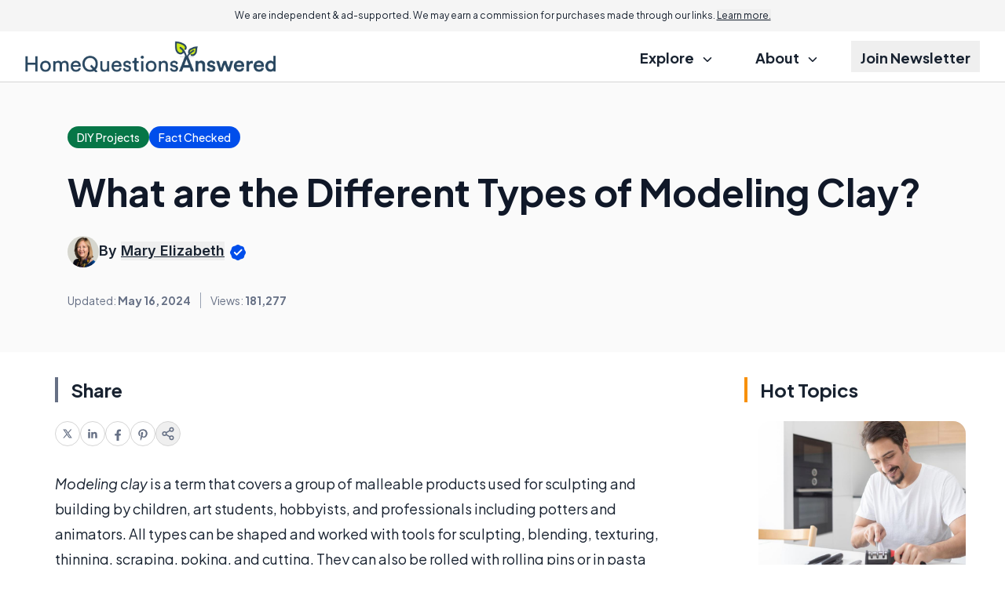

--- FILE ---
content_type: text/html; charset=utf-8
request_url: https://www.google.com/recaptcha/api2/aframe
body_size: 182
content:
<!DOCTYPE HTML><html><head><meta http-equiv="content-type" content="text/html; charset=UTF-8"></head><body><script nonce="szMUiNj6SYsceQ8y8dD4Mw">/** Anti-fraud and anti-abuse applications only. See google.com/recaptcha */ try{var clients={'sodar':'https://pagead2.googlesyndication.com/pagead/sodar?'};window.addEventListener("message",function(a){try{if(a.source===window.parent){var b=JSON.parse(a.data);var c=clients[b['id']];if(c){var d=document.createElement('img');d.src=c+b['params']+'&rc='+(localStorage.getItem("rc::a")?sessionStorage.getItem("rc::b"):"");window.document.body.appendChild(d);sessionStorage.setItem("rc::e",parseInt(sessionStorage.getItem("rc::e")||0)+1);localStorage.setItem("rc::h",'1768451231638');}}}catch(b){}});window.parent.postMessage("_grecaptcha_ready", "*");}catch(b){}</script></body></html>